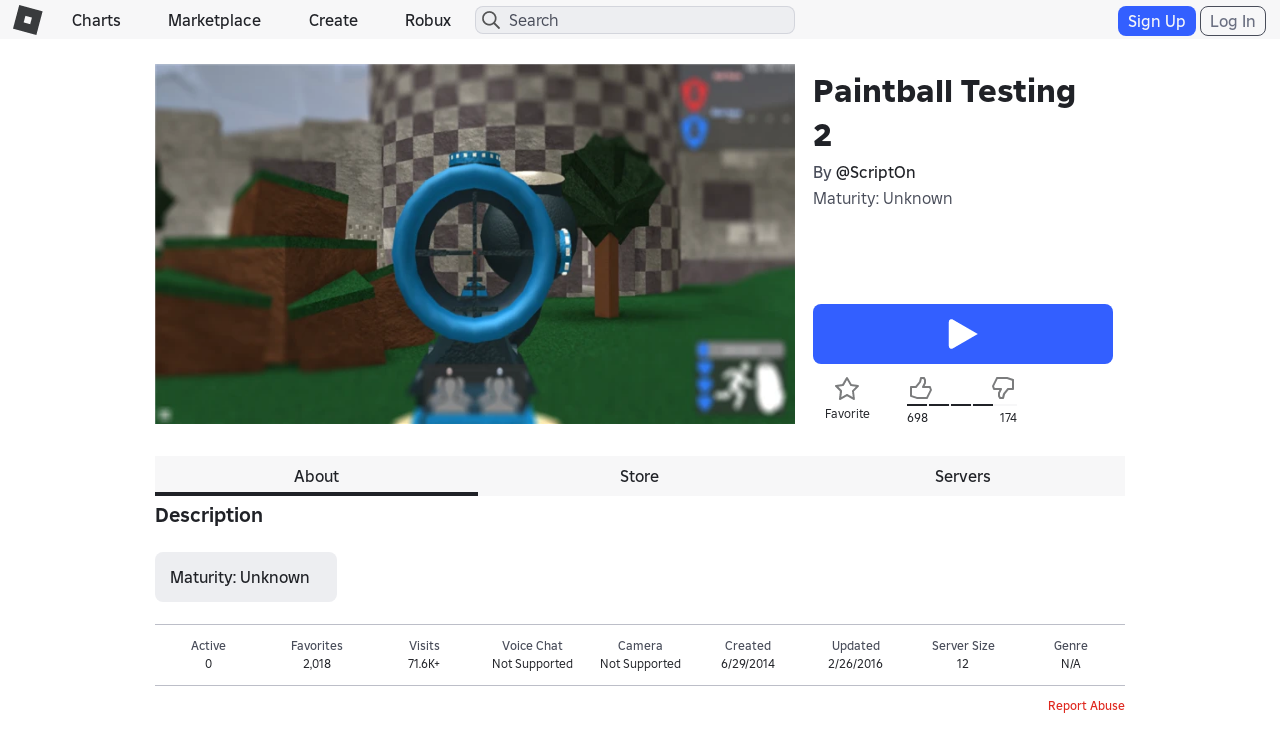

--- FILE ---
content_type: text/html; charset=utf-8
request_url: https://www.roblox.com/games/votingservice/163845596
body_size: 335
content:

    <li id="voting-section"
        class="voting-panel body"
        data-target-id="163845596"
        data-total-up-votes="698"
        data-total-down-votes="174"
        data-vote-modal=""
        data-user-authenticated="false"
        data-vote-url="https://apis.roblox.com/voting-api/vote/asset/163845596?vote="
        data-register-url=""
        data-account-page-url="">
        <div class="spinner spinner-sm loading"></div>
            <div class="vote-summary">
                <div class="voting-details">
                    <div class="users-vote ">

                        <div class="upvote">
                            <span class="icon-like "></span>
                        </div>

                        <div class="vote-details">
                            <div class="vote-container">
                                <div class="vote-background"></div>
                                <div class="vote-percentage"></div>
                                <div class="vote-mask">
                                    <div class="segment seg-1"></div>
                                    <div class="segment seg-2"></div>
                                    <div class="segment seg-3"></div>
                                    <div class="segment seg-4"></div>
                                </div>
                            </div>

                            <div class="vote-numbers">
                                <div class="count-left">
                                    <span id="vote-up-text" title="698" class="vote-text">698</span>
                                </div>
                                <div class="count-right">
                                    <span id="vote-down-text" title="174" class="vote-text">174</span>

                                    </div>
                            </div>
                        </div>

                        <div class="downvote">
                            <span class="icon-dislike "></span>
                        </div>

                    </div>
                </div>

            </div>
    </li>
